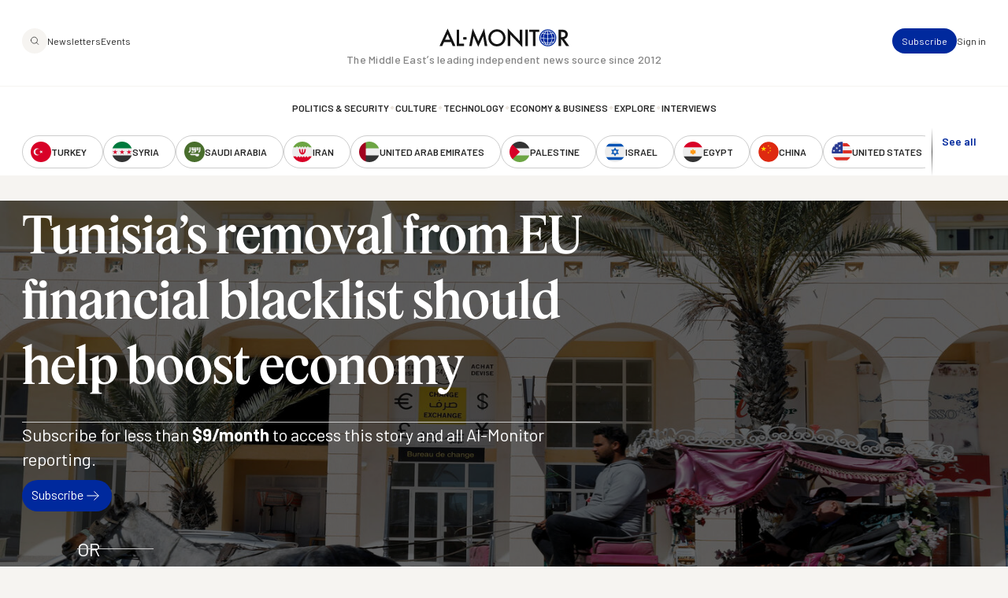

--- FILE ---
content_type: text/html; charset=UTF-8
request_url: https://www.al-monitor.com/originals/2020/06/tunisia-europe-remove-corruption-list-economy-foreign.html
body_size: 16233
content:
<!DOCTYPE html>
<html lang="en" dir="ltr" prefix="og: https://ogp.me/ns#">
  <head>
    <meta charset="utf-8" />
<style>/* @see https://github.com/aFarkas/lazysizes#broken-image-symbol */.js img.lazyload:not([src]) { visibility: hidden; }/* @see https://github.com/aFarkas/lazysizes#automatically-setting-the-sizes-attribute */.js img.lazyloaded[data-sizes=auto] { display: block; width: 100%; }/* Transition effect. */.js .lazyload, .js .lazyloading { opacity: 0; }.js .lazyloaded { opacity: 1; -webkit-transition: opacity 2000ms; transition: opacity 2000ms; }</style>
<meta name="description" content="Three years after being designated as a high-risk country with strategic anti-money laundering and counterterrorist financing deficiencies, Tunisia is officially off the list and getting ready for foreign investments." />
<link rel="canonical" href="https://www.al-monitor.com/originals/2020/06/tunisia-europe-remove-corruption-list-economy-foreign.html" />
<link rel="icon" href="/themes/custom/alm/icons/favicon.ico" />
<link rel="mask-icon" href="/themes/custom/alm/icons/globe.svg" />
<link rel="icon" sizes="16x16" href="/themes/custom/alm/icons/apple-touch-icon-16x16.png" />
<link rel="icon" sizes="32x32" href="/themes/custom/alm/icons/apple-touch-icon-32x32.png" />
<link rel="icon" sizes="96x96" href="/themes/custom/alm/icons/apple-touch-icon-96x96.png" />
<link rel="icon" sizes="192x192" href="/themes/custom/alm/icons/apple-touch-icon-192x192.png" />
<link rel="apple-touch-icon" href="/themes/custom/alm/icons/apple-touch-icon-60x60.png" />
<link rel="apple-touch-icon" sizes="72x72" href="/themes/custom/alm/icons/apple-touch-icon-72x72.png" />
<link rel="apple-touch-icon" sizes="76x76" href="/themes/custom/alm/icons/apple-touch-icon-76x76.png" />
<link rel="apple-touch-icon" sizes="114x114" href="/themes/custom/alm/icons/apple-touch-icon-114x114.png" />
<link rel="apple-touch-icon" sizes="120x120" href="/themes/custom/alm/icons/apple-touch-icon-120x120.png" />
<link rel="apple-touch-icon" sizes="144x144" href="/themes/custom/alm/icons/apple-touch-icon-144x144.png" />
<link rel="apple-touch-icon" sizes="152x152" href="/themes/custom/alm/icons/apple-touch-icon-152x152.png" />
<link rel="apple-touch-icon" sizes="180x180" href="/themes/custom/alm/icons/apple-touch-icon-180x180.png" />
<link rel="apple-touch-icon-precomposed" href="/themes/custom/alm/icons/apple-touch-icon-57x57.png" />
<link rel="apple-touch-icon-precomposed" sizes="72x72" href="/themes/custom/alm/icons/apple-touch-icon-72x72.png" />
<link rel="apple-touch-icon-precomposed" sizes="76x76" href="/themes/custom/alm/icons/apple-touch-icon-76x76.png" />
<link rel="apple-touch-icon-precomposed" sizes="114x114" href="/themes/custom/alm/icons/apple-touch-icon-114x114.png" />
<link rel="apple-touch-icon-precomposed" sizes="120x120" href="/themes/custom/alm/icons/apple-touch-icon-120x120.png" />
<link rel="apple-touch-icon-precomposed" sizes="144x144" href="/themes/custom/alm/icons/apple-touch-icon-144x144.png" />
<link rel="apple-touch-icon-precomposed" sizes="152x152" href="/themes/custom/alm/icons/apple-touch-icon-152x152.png" />
<link rel="apple-touch-icon-precomposed" sizes="180x180" href="/themes/custom/alm/icons/apple-touch-icon-180x180.png" />
<meta property="og:site_name" content="AL-Monitor: The Middle Eastʼs leading independent news source since 2012" />
<meta property="og:type" content="article" />
<meta property="og:url" content="https://www.al-monitor.com/originals/2020/06/tunisia-europe-remove-corruption-list-economy-foreign.html" />
<meta property="og:title" content="Tunisia’s removal from EU financial blacklist should help boost economy" />
<meta property="og:description" content="Three years after being designated as a high-risk country with strategic anti-money laundering and counterterrorist financing deficiencies, Tunisia is officially off the list and getting ready for foreign investments." />
<meta property="og:image" content="https://www.al-monitor.com/sites/default/files/styles/social_media_share/public/almpics/2020/06/RTS364BH.JPG/RTS364BH.JPG?h=a5ae579a&amp;itok=bB2_ac6G" />
<meta property="og:image:width" content="1200" />
<meta property="og:image:height" content="628" />
<meta name="twitter:card" content="summary_large_image" />
<meta name="twitter:title" content="Tunisia’s removal from EU financial blacklist should help boost economy" />
<meta name="twitter:site" content="@AlMonitor" />
<meta name="twitter:description" content="Three years after being designated as a high-risk country with strategic anti-money laundering and counterterrorist financing deficiencies, Tunisia is officially off the list and getting ready for foreign investments." />
<meta name="twitter:site:id" content="290061912" />
<meta name="twitter:image:alt" content="Tourists ride on a horse cart near a closed currency exchange office in Hammamet, Tunisia, March 12, 2020." />
<meta name="twitter:image" content="https://www.al-monitor.com/sites/default/files/styles/social_media_share/public/almpics/2020/06/RTS364BH.JPG/RTS364BH.JPG?h=a5ae579a&amp;itok=bB2_ac6G" />
<meta name="Generator" content="Drupal 10 (https://www.drupal.org)" />
<meta name="MobileOptimized" content="width" />
<meta name="HandheldFriendly" content="true" />
<meta name="viewport" content="width=device-width, initial-scale=1.0" />
<script type="application/ld+json">{
    "@context": "https://schema.org",
    "@graph": [
        {
            "@type": "NewsArticle",
            "headline": "Tunisia’s removal from EU financial blacklist should help boost economy",
            "name": "Tunisia’s removal from EU financial blacklist should help boost economy",
            "description": "Three years after being designated as a high-risk country with strategic anti-money laundering and counterterrorist financing deficiencies, Tunisia is officially off the list and getting ready for foreign investments.",
            "image": {
                "@type": "ImageObject",
                "representativeOfPage": "True",
                "url": "https://www.al-monitor.com/sites/default/files/styles/social_media_share/public/almpics/2020/06/RTS364BH.JPG/RTS364BH.JPG?h=a5ae579a\u0026itok=bB2_ac6G",
                "width": "1200",
                "height": "628"
            },
            "datePublished": "2020-06-18T07:33:10-0400",
            "dateModified": "2021-03-02T11:24:24-0500",
            "isAccessibleForFree": "True",
            "author": {
                "@type": "Person",
                "@id": "https://www.al-monitor.com/authors/mohamed-ali-ltifi.html",
                "name": "Mohamed Ali Ltifi",
                "url": "https://www.al-monitor.com/authors/mohamed-ali-ltifi.html",
                "logo": {
                    "@type": "ImageObject",
                    "representativeOfPage": "False",
                    "url": "https://www.al-monitor.com/themes/custom/alm/images/schema-logo.png",
                    "width": "412",
                    "height": "60"
                }
            },
            "publisher": {
                "@type": "Organization",
                "@id": "https://www.al-monitor.com/",
                "name": "AL-Monitor: The Middle Eastʼs leading independent news source since 2012",
                "url": "https://www.al-monitor.com/",
                "logo": {
                    "@type": "ImageObject",
                    "representativeOfPage": "False",
                    "url": "https://www.al-monitor.com/themes/custom/alm/images/schema-logo.png",
                    "width": "412",
                    "height": "60"
                }
            },
            "mainEntityOfPage": "https://www.al-monitor.com/"
        }
    ]
}</script>
<meta name="apple-itunes-app" content="app-id=6478243264" />
<link rel="alternate" hreflang="en" href="https://www.al-monitor.com/originals/2020/06/tunisia-europe-remove-corruption-list-economy-foreign.html" />

    <title>Tunisia’s removal from EU financial blacklist should help boost economy - AL-Monitor: The Middle Eastʼs leading independent news source since 2012</title>
    <link rel="stylesheet" media="all" href="/sites/default/files/css/css_s_BipbQhPu1lUUt0o3z6w6pyOD0P4e-PYGa3C8LZW1Q.css?delta=0&amp;language=en&amp;theme=alm&amp;include=eJw9jEEOwzAIBD9kmSdZOMYRDTEV0Db-fd0echnNaqRFOaHrCE-4bBetKKlSBFmh66lOrXSWNR12GmQrbwc1DrWC26bWWAfclrutNxotdcEdfsjC4yj4wCv59KATKjqlUPTgPkG4GtpMb6aPw5_51PYS-gLgKz1A" />
<link rel="stylesheet" media="all" href="https://fonts.googleapis.com/css2?family=Barlow:ital,wght@0,400;0,500;0,600;0,700;1,400;1,500;1,600;1,700&amp;display=fallback" />
<link rel="stylesheet" media="all" href="/sites/default/files/css/css_qeSbe1IIDOVMeEi_WNzTV5JsQXMOoCmxcSRPKhksz0I.css?delta=2&amp;language=en&amp;theme=alm&amp;include=eJw9jEEOwzAIBD9kmSdZOMYRDTEV0Db-fd0echnNaqRFOaHrCE-4bBetKKlSBFmh66lOrXSWNR12GmQrbwc1DrWC26bWWAfclrutNxotdcEdfsjC4yj4wCv59KATKjqlUPTgPkG4GtpMb6aPw5_51PYS-gLgKz1A" />

    
    <!-- Google Tag Manager -->
    <script>(function(w,d,s,l,i){w[l]=w[l]||[];w[l].push({'gtm.start':
    new Date().getTime(),event:'gtm.js'});var f=d.getElementsByTagName(s)[0],
    j=d.createElement(s),dl=l!='dataLayer'?'&l='+l:'';j.async=true;j.src=
    'https://www.googletagmanager.com/gtm.js?id='+i+dl;f.parentNode.insertBefore(j,f);
    })(window,document,'script','dataLayer','GTM-PNJ4B4R');</script>
    <!-- End Google Tag Manager -->

    <script type="text/javascript" async>function r(e){/in/.test(document.readyState)?setTimeout("r("+e+")",9):e()}function callback(e){console.log("reply",e)}r(function(){var e=new XMLHttpRequest;e.onreadystatechange=function(){4==e.readyState&&200==e.status&&callback(e.responseText)};var t=window.location.href;e.open("POST","https://ipapi.optiryte.com/api/IP?Token=YOUR_TRACKING_CODE",!0),e.setRequestHeader("content-type","application/x-www-form-urlencoded"),e.send(t)});</script>

    <!-- Facebook Pixel Code -->
    <script>
    !function(f,b,e,v,n,t,s)
    {if(f.fbq)return;n=f.fbq=function(){n.callMethod?
    n.callMethod.apply(n,arguments):n.queue.push(arguments)};
    if(!f._fbq)f._fbq=n;n.push=n;n.loaded=!0;n.version='2.0';
    n.queue=[];t=b.createElement(e);t.async=!0;
    t.src=v;s=b.getElementsByTagName(e)[0];
    s.parentNode.insertBefore(t,s)}(window,document,'script','https://connect.facebook.net/en_US/fbevents.js');
    fbq('init', '966621336700630');
    fbq('track', 'PageView');
    // Circlebrain
    fbq('init', '1569525037283060');
    fbq('track', 'PageView');
    </script>
    <!-- End Facebook Pixel Code -->

    <!-- Twitter universal website tag code -->
    <script>
    !function(e,t,n,s,u,a){e.twq||(s=e.twq=function(){s.exe?s.exe.apply(s,arguments):s.queue.push(arguments);
    },s.version='1.1',s.queue=[],u=t.createElement(n),u.async=!0,u.src='//static.ads-twitter.com/uwt.js',
    a=t.getElementsByTagName(n)[0],a.parentNode.insertBefore(u,a))}(window,document,'script');
    // Insert Twitter Pixel ID and Standard Event data below
    twq('init','nxhis');
    twq('track','PageView');
    </script>
    <!-- End Twitter universal website tag code -->
    <!-- Hotjar Tracking Code for Al Monitor via Cerebral -->
    <script>
      (function(h,o,t,j,a,r){
        h.hj=h.hj||function(){(h.hj.q=h.hj.q||[]).push(arguments)};
        h._hjSettings={hjid:6399446,hjsv:6};
        a=o.getElementsByTagName('head')[0];
        r=o.createElement('script');r.async=1;
        r.src=t+h._hjSettings.hjid+j+h._hjSettings.hjsv;
        a.appendChild(r);
      })(window,document,'https://static.hotjar.com/c/hotjar-','.js?sv=');
    </script>
  </head>
  <body class="alias--originals-2020-06-tunisia-europe-remove-corruption-list-economy-foreignhtml nodetype--article logged-out fixed-header">
    <!-- Google Tag Manager (noscript) -->
    <noscript><iframe src="https://www.googletagmanager.com/ns.html?id=GTM-PNJ4B4R"
    height="0" width="0" style="display:none;visibility:hidden"></iframe></noscript>
    <!-- End Google Tag Manager (noscript) -->

    <!-- Facebook Pixel Code -->
    <noscript><img height="1" width="1"  src="https://www.facebook.com/tr?id=966621336700630&ev=PageView&noscript=1"/></noscript>
    <!-- Facebook Pixel Code -->

    <!-- Circlebrain Facebook Pixel Code -->
    <noscript><img height="1" width="1" style="display:none"
    src="https://www.facebook.com/tr?id=1569525037283060&ev=PageView&noscript=1"
    /></noscript>

        <a href="#main-content" class="visually-hidden focusable">
      Skip to main content
    </a>
    
      <div class="dialog-off-canvas-main-canvas" data-off-canvas-main-canvas>
    



<div  class="layout-container" data-overlay-visible="false">
  <div class="alm-overlay"></div>
            

<header id="header"  class="header header--fixed">
  <div  class="header__inner">

    <div  class="header__primary">
      <div  class="header__primary_content">
        <div  class="header__search_nav">
                      <a href="#" id="toggle-expand" class="toggle-expand">

                

<svg  class="toggle-expand__icon"

  
  
  >
      <use xlink:href="/themes/custom/alm/dist/icons.svg?v1.7#discover"></use>
</svg>

                

<svg  class="toggle-expand-dark__icon"

  
  
  >
      <use xlink:href="/themes/custom/alm/dist/icons.svg?v1.7#discover-dark"></use>
</svg>
            </a>
            <div  class="header__search_links">
              <a href="/explore" class="button--tertiary explore-search" title="Search and explore Al-Monitor">
                <span class="icon">
                  <img class="default" src= "/themes/custom/alm/images/icons/magnifiying-glass.svg" aria-hidden="true" alt="search icon"/>
                  <img class="on-hover u-display--none" src= "/themes/custom/alm/images/icons/magnifiying-glass-white.svg" aria-hidden="true" alt="search icon"/>
                </span>
              </a>
              <a href="/newsletter/subscribe" class="button button--bare button--xsmall">Newsletters</a>
              <a href="/events" class="button button--bare button--xsmall">Events</a>
            </div>
                  </div>
        <div  class="header__branding">
                      

<a
   class="logo-link"
    href="/"
>
      

  
<img
   class="logo__image"
      src="/themes/custom/alm/images/logo.svg"
      alt="Logo"
    />
    

  
<img
   class="logo_dark__image"
      src="/themes/custom/alm/images/logo-dark.svg"
      alt="Logo"
    />
  </a>
                  </div>

        <div  class="header__user_tools">

                      <div  class="header__user_tools_links">
                

<div class="user-menu--container">
  



    
                          
    

  
<ul  class="user-menu" id="user-menu">
              



<li  class="item">
                <a href="/pro/subscribe" class="user-menu__link button button--primary button--xsmall" data-drupal-link-system-path="pro/subscribe">Subscribe</a>
          </li>
            



<li  class="item">
                <a href="/user/login?current=/originals/2020/06/tunisia-europe-remove-corruption-list-economy-foreign.html" class="user-menu__link button button--bare button--xsmall" data-drupal-link-system-path="user/login">Sign in</a>
          </li>
      </ul>
  
</div>

            </div>
                  </div>
      </div>
    </div>

    <div  class="header__middle">
      <div  class="header__middle_content">
                  
<h5  class="h5 h5--site-slogan">
      The Middle Eastʼs leading independent news source since 2012
  </h5>
              </div>
    </div>

    <div  class="header__secondary">
      <div  class="header__menu">
          



<div  class="auxiliary-menu auxiliary-menu--header auxiliary-menu--before">
      <button class="button button--bare button--close">
      

<svg  class="icon"

  
  
  >
      <use xlink:href="/themes/custom/alm/dist/icons.svg?v1.7#close"></use>
</svg>
      <span class="visually-hidden">Close Menu</span>
    </button>
    <div  data-bef-auto-submit-full-form="" data-bef-auto-submit="" data-bef-auto-submit-delay="500" data-bef-auto-submit-minimum-length="3" data-drupal-selector="views-exposed-form-search-page-1" class="block views-exposed-form bef-exposed-form">
  
      <h2 class="h2">Search</h2>
    
      <form action="/search" method="get" id="views-exposed-form-search-page-1" accept-charset="UTF-8">
  <div  action="/search" method="get" id="views-exposed-form-search-page-1" accept-charset="UTF-8" class="placeholder-icon">
    <svg width="33" height="33" viewBox="0 0 33 33" fill="none" xmlns="http://www.w3.org/2000/svg">
  <path d="M26.3402 25.7728L21.3402 20.7728M7.00684 14.7728C7.00684 10.1704 10.7378 6.43945 15.3402 6.43945C19.9425 6.43945 23.6735 10.1704 23.6735 14.7728C23.6735 19.3752 19.9425 23.1061 15.3402 23.1061C10.7378 23.1061 7.00684 19.3752 7.00684 14.7728Z" stroke="#242424" stroke-width="1.5" stroke-linecap="round" stroke-linejoin="round"/>
</svg>
  </div>
  <div class="js-form-item form-item">
      
        <input placeholder="Keywords, topics and authors" data-drupal-selector="edit-text" type="text" id="edit-text" name="text" value="" size="30" maxlength="128" class="form-text form-item__textfield" />

        </div>
<div data-drupal-selector="edit-actions" class="form-actions js-form-wrapper form-wrapper" id="edit-actions--2">
<button data-bef-auto-submit-click="" class="js-hide button js-form-submit form-submit search-submit-button button--imaged input-button-converted" data-drupal-selector="edit-submit-search" type="submit" id="edit-submit-search" value="Search">
  <span class="icon"><?xml version="1.0" encoding="UTF-8"?>
<svg id="Layer_1" data-name="Layer 1" xmlns="http://www.w3.org/2000/svg" version="1.1" viewBox="0 0 33 33">
  <defs>
    <style>
      .cls-1 {
        fill: none;
        stroke: #fff;
        stroke-linecap: round;
        stroke-linejoin: round;
        stroke-width: 1.5px;
      }
    </style>
  </defs>
  <path class="cls-1" d="M26.3,25.8l-5-5M7,14.8c0-4.6,3.7-8.3,8.3-8.3s8.3,3.7,8.3,8.3-3.7,8.3-8.3,8.3-8.3-3.7-8.3-8.3Z"/>
</svg></span>
  <span class="text u-visually-hidden"> Search </span>
</button>
</div>


</form>

  </div>

  </div>
  
<nav role="navigation" aria-labelledby="block-alm-main-menu-menu" id="block-alm-main-menu">
            
  <h2 class="visually-hidden" id="block-alm-main-menu-menu">Main navigation</h2>
  

        

<nav>
  <div id="main-nav" class="main-nav">
    <div class="main-nav--newsletters">
      <a href="/newsletter/subscribe"><img src="/themes/custom/alm/images/newsletters.png" alt="Newsletters" /></a>
    </div>
    



    
                          
    


<ul  class="main-menu">
              



<li  class="item">
                <a href="/politics-security" class="main-menu__link " data-drupal-link-system-path="taxonomy/term/8960">Politics &amp; Security</a>
          </li>
  
<li  class="item item--separator">
        

<svg  class="icon"

  
  
  >
      <use xlink:href="/themes/custom/alm/dist/icons.svg?v1.7#menu-separator"></use>
</svg>
    </li>
            



<li  class="item">
                <a href="/culture" class="main-menu__link " data-drupal-link-system-path="taxonomy/term/8961">Culture</a>
          </li>
  
<li  class="item item--separator">
        

<svg  class="icon"

  
  
  >
      <use xlink:href="/themes/custom/alm/dist/icons.svg?v1.7#menu-separator"></use>
</svg>
    </li>
            



<li  class="item">
                <a href="/technology" class="main-menu__link " data-drupal-link-system-path="taxonomy/term/8962">Technology</a>
          </li>
  
<li  class="item item--separator">
        

<svg  class="icon"

  
  
  >
      <use xlink:href="/themes/custom/alm/dist/icons.svg?v1.7#menu-separator"></use>
</svg>
    </li>
            



<li  class="item">
                <a href="/economy-business" class="main-menu__link " data-drupal-link-system-path="taxonomy/term/8963">Economy &amp; Business</a>
          </li>
  
<li  class="item item--separator">
        

<svg  class="icon"

  
  
  >
      <use xlink:href="/themes/custom/alm/dist/icons.svg?v1.7#menu-separator"></use>
</svg>
    </li>
            



<li  class="item">
                <a href="/explore" class="main-menu__link " data-drupal-link-system-path="explore">Explore</a>
          </li>
  
<li  class="item item--separator">
        

<svg  class="icon"

  
  
  >
      <use xlink:href="/themes/custom/alm/dist/icons.svg?v1.7#menu-separator"></use>
</svg>
    </li>
            



<li  class="item">
                <a href="/interviews" class="main-menu__link " data-drupal-link-system-path="interviews">Interviews</a>
          </li>
  
<li  class="item item--separator">
        

<svg  class="icon"

  
  
  >
      <use xlink:href="/themes/custom/alm/dist/icons.svg?v1.7#menu-separator"></use>
</svg>
    </li>
            



<li  class="item">
                <a href="/explore" class="main-menu__link " data-drupal-link-system-path="explore">Explore</a>
          </li>
  
<li  class="item item--separator">
        

<svg  class="icon"

  
  
  >
      <use xlink:href="/themes/custom/alm/dist/icons.svg?v1.7#menu-separator"></use>
</svg>
    </li>
            



<li  class="item">
                <a href="/events" class="main-menu__link " data-drupal-link-system-path="events">Events</a>
          </li>
  
<li  class="item item--separator">
        

<svg  class="icon"

  
  
  >
      <use xlink:href="/themes/custom/alm/dist/icons.svg?v1.7#menu-separator"></use>
</svg>
    </li>
            



<li  class="item">
                <a href="/authors" class="main-menu__link " data-drupal-link-system-path="authors">Journalists</a>
          </li>
      </ul>
  
  </div>
</nav>

  </nav>
<nav role="navigation" aria-labelledby="block-alm-secondarynavigation-menu" id="block-alm-secondarynavigation">
            
  <h2 class="visually-hidden" id="block-alm-secondarynavigation-menu">Secondary Navigation</h2>
  

        

<nav class="secondary-nav__wrapper" data-with-expander="true">
  <div id="secondary-nav" class="secondary-nav">
    



    
                          
    


<ul  class="secondary-menu">
              



<li  class="item">
                    

  
<a
   class="country country--with-icon"
    href="/turkey"
>
            

<svg  class="icon icon--country"

  
  
  >
      <use xlink:href="/themes/custom/alm/dist/icons.svg?v1.7#turkey"></use>
</svg>
  
      <div class="country--name">Turkey</div>
    </a>
          </li>
            



<li  class="item">
                    

  
<a
   class="country country--with-icon"
    href="/syria"
>
            

<svg  class="icon icon--country"

  
  
  >
      <use xlink:href="/themes/custom/alm/dist/icons.svg?v1.7#syria"></use>
</svg>
  
      <div class="country--name">Syria</div>
    </a>
          </li>
            



<li  class="item">
                    

  
<a
   class="country country--with-icon"
    href="/saudi-arabia"
>
            

<svg  class="icon icon--country"

  
  
  >
      <use xlink:href="/themes/custom/alm/dist/icons.svg?v1.7#saudi-arabia"></use>
</svg>
  
      <div class="country--name">Saudi Arabia</div>
    </a>
          </li>
            



<li  class="item">
                    

  
<a
   class="country country--with-icon"
    href="/iran"
>
            

<svg  class="icon icon--country"

  
  
  >
      <use xlink:href="/themes/custom/alm/dist/icons.svg?v1.7#iran"></use>
</svg>
  
      <div class="country--name">Iran</div>
    </a>
          </li>
            



<li  class="item">
                    

  
<a
   class="country country--with-icon"
    href="/united-arab-emirates"
>
            

<svg  class="icon icon--country"

  
  
  >
      <use xlink:href="/themes/custom/alm/dist/icons.svg?v1.7#united-arab-emirates"></use>
</svg>
  
      <div class="country--name">United Arab Emirates</div>
    </a>
          </li>
            



<li  class="item">
                    

  
<a
   class="country country--with-icon"
    href="/palestine"
>
            

<svg  class="icon icon--country"

  
  
  >
      <use xlink:href="/themes/custom/alm/dist/icons.svg?v1.7#palestine"></use>
</svg>
  
      <div class="country--name">Palestine</div>
    </a>
          </li>
            



<li  class="item">
                    

  
<a
   class="country country--with-icon"
    href="/israel"
>
            

<svg  class="icon icon--country"

  
  
  >
      <use xlink:href="/themes/custom/alm/dist/icons.svg?v1.7#israel"></use>
</svg>
  
      <div class="country--name">Israel</div>
    </a>
          </li>
            



<li  class="item">
                    

  
<a
   class="country country--with-icon"
    href="/egypt"
>
            

<svg  class="icon icon--country"

  
  
  >
      <use xlink:href="/themes/custom/alm/dist/icons.svg?v1.7#egypt"></use>
</svg>
  
      <div class="country--name">Egypt</div>
    </a>
          </li>
            



<li  class="item">
                    

  
<a
   class="country country--with-icon"
    href="/china"
>
            

<svg  class="icon icon--country"

  
  
  >
      <use xlink:href="/themes/custom/alm/dist/icons.svg?v1.7#china"></use>
</svg>
  
      <div class="country--name">China</div>
    </a>
          </li>
            



<li  class="item">
                    

  
<a
   class="country country--with-icon"
    href="/united-states"
>
            

<svg  class="icon icon--country"

  
  
  >
      <use xlink:href="/themes/custom/alm/dist/icons.svg?v1.7#united-states"></use>
</svg>
  
      <div class="country--name">United States</div>
    </a>
          </li>
            



<li  class="item">
                    

  
<a
   class="country country--with-icon"
    href="/russia"
>
            

<svg  class="icon icon--country"

  
  
  >
      <use xlink:href="/themes/custom/alm/dist/icons.svg?v1.7#russia"></use>
</svg>
  
      <div class="country--name">Russia</div>
    </a>
          </li>
            



<li  class="item">
                    

  
<a
   class="country country--with-icon"
    href="/qatar"
>
            

<svg  class="icon icon--country"

  
  
  >
      <use xlink:href="/themes/custom/alm/dist/icons.svg?v1.7#qatar"></use>
</svg>
  
      <div class="country--name">Qatar</div>
    </a>
          </li>
            



<li  class="item">
                    

  
<a
   class="country country--with-icon"
    href="/lebanon"
>
            

<svg  class="icon icon--country"

  
  
  >
      <use xlink:href="/themes/custom/alm/dist/icons.svg?v1.7#lebanon"></use>
</svg>
  
      <div class="country--name">Lebanon</div>
    </a>
          </li>
            



<li  class="item">
                    

  
<a
   class="country country--with-icon"
    href="/oman"
>
            

<svg  class="icon icon--country"

  
  
  >
      <use xlink:href="/themes/custom/alm/dist/icons.svg?v1.7#oman"></use>
</svg>
  
      <div class="country--name">Oman</div>
    </a>
          </li>
            



<li  class="item">
                    

  
<a
   class="country country--with-icon"
    href="/iraq"
>
            

<svg  class="icon icon--country"

  
  
  >
      <use xlink:href="/themes/custom/alm/dist/icons.svg?v1.7#iraq"></use>
</svg>
  
      <div class="country--name">Iraq</div>
    </a>
          </li>
            



<li  class="item">
                    

  
<a
   class="country country--with-icon"
    href="/jordan"
>
            

<svg  class="icon icon--country"

  
  
  >
      <use xlink:href="/themes/custom/alm/dist/icons.svg?v1.7#jordan"></use>
</svg>
  
      <div class="country--name">Jordan</div>
    </a>
          </li>
            



<li  class="item">
                    

  
<a
   class="country country--with-icon"
    href="/algeria"
>
            

<svg  class="icon icon--country"

  
  
  >
      <use xlink:href="/themes/custom/alm/dist/icons.svg?v1.7#algeria"></use>
</svg>
  
      <div class="country--name">Algeria</div>
    </a>
          </li>
            



<li  class="item">
                    

  
<a
   class="country country--with-icon"
    href="/bahrain"
>
            

<svg  class="icon icon--country"

  
  
  >
      <use xlink:href="/themes/custom/alm/dist/icons.svg?v1.7#bahrain"></use>
</svg>
  
      <div class="country--name">Bahrain</div>
    </a>
          </li>
            



<li  class="item">
                    

  
<a
   class="country country--with-icon"
    href="/kuwait"
>
            

<svg  class="icon icon--country"

  
  
  >
      <use xlink:href="/themes/custom/alm/dist/icons.svg?v1.7#kuwait"></use>
</svg>
  
      <div class="country--name">Kuwait</div>
    </a>
          </li>
            



<li  class="item">
                    

  
<a
   class="country country--with-icon"
    href="/libya"
>
            

<svg  class="icon icon--country"

  
  
  >
      <use xlink:href="/themes/custom/alm/dist/icons.svg?v1.7#libya"></use>
</svg>
  
      <div class="country--name">Libya</div>
    </a>
          </li>
            



<li  class="item">
                    

  
<a
   class="country country--with-icon"
    href="/morocco"
>
            

<svg  class="icon icon--country"

  
  
  >
      <use xlink:href="/themes/custom/alm/dist/icons.svg?v1.7#morocco"></use>
</svg>
  
      <div class="country--name">Morocco</div>
    </a>
          </li>
            



<li  class="item">
                    

  
<a
   class="country country--with-icon"
    href="/sudan"
>
            

<svg  class="icon icon--country"

  
  
  >
      <use xlink:href="/themes/custom/alm/dist/icons.svg?v1.7#sudan"></use>
</svg>
  
      <div class="country--name">Sudan</div>
    </a>
          </li>
            



<li  class="item">
                    

  
<a
   class="country country--with-icon"
    href="/tunisia"
>
            

<svg  class="icon icon--country"

  
  
  >
      <use xlink:href="/themes/custom/alm/dist/icons.svg?v1.7#tunisia"></use>
</svg>
  
      <div class="country--name">Tunisia</div>
    </a>
          </li>
            



<li  class="item">
                    

  
<a
   class="country country--with-icon"
    href="/yemen"
>
            

<svg  class="icon icon--country"

  
  
  >
      <use xlink:href="/themes/custom/alm/dist/icons.svg?v1.7#yemen"></use>
</svg>
  
      <div class="country--name">Yemen</div>
    </a>
          </li>
            



<li  class="item">
                    

  
<a
   class="country country--with-icon"
    href="/somalia"
>
            

<svg  class="icon icon--country"

  
  
  >
      <use xlink:href="/themes/custom/alm/dist/icons.svg?v1.7#somalia"></use>
</svg>
  
      <div class="country--name">Somalia</div>
    </a>
          </li>
      </ul>
  
  </div>
      <div class="expander">
      <button class="expander__button button button--alt button--border-thin button--small u-font-weight--semiBold" aria-expanded="false" aria-controls="secondary-nav" aria-label="show all acountries">
        See all
      </button>
    </div>
  </nav>

  </nav>

      </div>
    </div>

  </div>
</header>

            
    
    
    <div  class="main">
    <a id="main-content" tabindex="-1"></a>        <main role="main"  class="main-content">
            <div>
    <div  id="block-alm-content" class="block">
  
    
      





<article  class="node node--view-mode-full node--type-article node--full-page-paywall" data-entitled='false' data-paywalled='true'>
          <div  class="node__preview node__preview--header">
    <div  class="node__hero">
          
<figure
   class="figure"
>
              
            <div class="field field--name-field-image field--type-entity-reference field--label-hidden field__item"><div class="media media--type-image media--view-mode-article-hero">
  
      
            <div>  

  
<picture
   loading="lazy" data-lazy="1 article_hero_medium 38523" width="1280" height="720" class="image"
>
          <!--[if IE 9]><video style="display: none;"><![endif]-->
          <source srcset="/sites/default/files/styles/article_hero_large/public/almpics/2020/06/RTS364BH.JPG/RTS364BH.JPG?h=a5ae579a&amp;itok=aZeNgf_J 1x" media="all and (min-width: 1280px)" type="image/jpeg" width="1440" height="810"/>
          <source srcset="/sites/default/files/styles/article_hero_medium/public/almpics/2020/06/RTS364BH.JPG/RTS364BH.JPG?h=a5ae579a&amp;itok=hmGVs1Lt 1x" media="all and (min-width: 720px)" type="image/jpeg" width="1280" height="720"/>
          <source srcset="/sites/default/files/styles/article_hero_small/public/almpics/2020/06/RTS364BH.JPG/RTS364BH.JPG?h=a5ae579a&amp;itok=pJr6fgmx 1x" media="all and (max-width: 719px)" type="image/jpeg" width="720" height="405"/>
        <!--[if IE 9]></video><![endif]-->
      
<img
   class="image"
      src="/sites/default/files/styles/article_hero_medium/public/almpics/2020/06/RTS364BH.JPG/RTS364BH.JPG?h=a5ae579a&amp;itok=hmGVs1Lt"
      alt="RTS364BH.JPG"
    />
</picture>

</div>
      
  </div>
</div>
      
        
        
  </figure>
    
      </div>
    <div  class="node__content">
      <div  class="node__header">
        
        
<h1  class="heading">
      <span>Tunisia’s removal from EU financial blacklist should help boost economy</span>

  </h1>
        
      </div>
      <div  class="node__paywall-cta">
                              <h2 class='heading section-title--l u-font-weight--normal'>Subscribe for less than <span class="u-font-weight--bold">$9/month</span> to access this story and all Al-Monitor reporting.</h2>
                          <div class="subscribe-btn">
                <a class='button' href='/subscribe'>Subscribe <img src="/themes/custom/alm/images/icons/arrow-right.svg" alt=""/></a>
              </div>
                                      <p class="u-with-hr-spacer-double-sided body--l u-font-family--sans">OR</p>
              <p class='body--m'>Create an account for a <strong>7-day trial</strong> to access this article and all of AL-Monitor.</p>

                              <form class="pro-subscribe-email-form" data-drupal-selector="pro-subscribe-email-form" action="/originals/2020/06/tunisia-europe-remove-corruption-list-economy-foreign.html" method="post" id="pro-subscribe-email-form" accept-charset="UTF-8">
  <div class="js-form-item form-item">
        <input placeholder="Enter your email" class="form-item__textfield--transparent form-email form-item__textfield" data-drupal-selector="edit-email" type="email" id="edit-email" name="email" value="" size="60" maxlength="254" />

        </div>
<input class="button--secondary button--border-thin button js-form-submit form-submit form-item__textfield" data-drupal-selector="edit-submit" type="submit" id="edit-submit" name="op" value="Continue" />
<input autocomplete="off" data-drupal-selector="form-mnec2amytrmeq6uowyg9yqvma6yux845hl2yeqfnroa" type="hidden" name="form_build_id" value="form-Mnec2amytRMEq6UOwYG9YqvMA6YUX845Hl2YEqFNroA" class="form-item__textfield" />
<input data-drupal-selector="edit-pro-subscribe-email-form" type="hidden" name="form_id" value="pro_subscribe_email_form" class="form-item__textfield" />

</form>

                            <small class="u-font-family--sans">By entering your email, you agree to receive ALM's daily newsletter and occasional marketing messages.</small>
                                  

          
                        </div>
    </div>
  </div>
</article>

  





  
    <section   class="section section--in-house-reasons section--full-width">
    <div  class="section--content section--content--full-width">
          <div  class="in-house-reasons__why-alm">
        

<div  class="split-50-50 split-50-50--in-house-reasons split-50-50--show-divider u-border--sm">
    <div  class="split-50-50__region split-50-50__region--first">
                <div  class="split-50-50__ctaSubscribe">
              <div  class="split-50-50__heading">
                
<h2  class="heading h3">
      Why AL-Monitor?
  </h2>
              </div>
              <div  class="split-50-50__ctaBody">
                
<p  class="split-50-50__paragraph body--l">
      AL-Monitor is an award-winning media outlet covering the Middle East, valued for its independence, diversity and analysis. It is read widely by US, international and Middle East decision makers at the highest levels, as well as by media, thought and business leaders and academia.
  </p>
              </div>
            </div>
            </div>

          
    <div  class="split-50-50__region split-50-50__region--second">
                <div  class="in-house-reasons__logos">
              

<div  class="logoBanner">
        <div  class="logoBanner__heading">
      
<h3  class="heading h6">
      Read by
  </h3>
    </div>
  
    <div  class="logoBanner__logos">
          
<img
   class="image"
      src="/themes/custom/alm/images/logo-third-party/logo-white-house.svg"
      alt="White House logo"
    />
          
<img
   class="image"
      src="/themes/custom/alm/images/logo-third-party/logo-eu.svg"
      alt="European Union logo"
    />
          
<img
   class="image"
      src="/themes/custom/alm/images/logo-third-party/logo-un.svg"
      alt="United Nations logo"
    />
          
<img
   class="image"
      src="/themes/custom/alm/images/logo-third-party/logo-nato.svg"
      alt="NATO logo"
    />
          
<img
   class="image"
      src="/themes/custom/alm/images/logo-third-party/logo-fco.svg"
      alt="Foreign &amp; Commonwealth Office logo"
    />
          
<img
   class="image"
      src="/themes/custom/alm/images/logo-third-party/logo-world-bank.svg"
      alt="World Bank logo"
    />
          
<img
   class="image"
      src="/themes/custom/alm/images/logo-third-party/logo-harvard.svg"
      alt="Harvard University logo"
    />
          
<img
   class="image"
      src="/themes/custom/alm/images/logo-third-party/logo-cfr.svg"
      alt="Council for Foreign Relations logo"
    />
      </div>
</div>
            </div>
            </div>
</div>
      </div>

      <div  class="in-house-reasons__values">
                  
<div  class="card card--default card--simple">
        <div  class="card__content card__content--top">
                  <div  class="card__image">
          

  
<picture
   class="image"
>
      
<img
   class="image"
      src="/themes/custom/alm/images/icons/message-phone.svg"
      alt="message icon"
    />
</picture>
        </div>
          </div>
  
        <div  class="card__content card__content--bottom">
                         <div  class="card__heading">
            
            
<h3  class="heading h4">
      Live news &amp; notifications
  </h3>
            
          </div>
      
                    Follow over 100 expert journalists based across the region and get notified in real time of breaking stories and exclusives. *Expanded coverage on Energy & Defense sectors.
          </div>
  </div>
                  
<div  class="card card--default card--simple">
        <div  class="card__content card__content--top">
                  <div  class="card__image">
          

  
<picture
   class="image"
>
      
<img
   class="image"
      src="/themes/custom/alm/images/icons/message-phone.svg"
      alt="message icon"
    />
</picture>
        </div>
          </div>
  
        <div  class="card__content card__content--bottom">
                         <div  class="card__heading">
            
            
<h3  class="heading h4">
      Premier analysis of the Middle East
  </h3>
            
          </div>
      
                    Access the sharpest and most diverse regional minds giving you all the angles on regional trends.
          </div>
  </div>
                  
<div  class="card card--default card--simple">
        <div  class="card__content card__content--top">
                  <div  class="card__image">
          

  
<picture
   class="image"
>
      
<img
   class="image"
      src="/themes/custom/alm/images/icons/message-phone.svg"
      alt="message icon"
    />
</picture>
        </div>
          </div>
  
        <div  class="card__content card__content--bottom">
                         <div  class="card__heading">
            
            
<h3  class="heading h4">
      Live events &amp; video
  </h3>
            
          </div>
      
                    Priority access to roundtables, summits and other events alongside ALM's global community of regional influencers.
          </div>
  </div>
                  
<div  class="card card--default card--simple">
        <div  class="card__content card__content--top">
                  <div  class="card__image">
          

  
<picture
   class="image"
>
      
<img
   class="image"
      src="/themes/custom/alm/images/icons/message-phone.svg"
      alt="message icon"
    />
</picture>
        </div>
          </div>
  
        <div  class="card__content card__content--bottom">
                         <div  class="card__heading">
            
            
<h3  class="heading h4">
      Specialized Newsletters
  </h3>
            
          </div>
      
                    Get timely reporting on key countries and sectors with up to 10 daily and weekly newsletters straight to your inbox.
          </div>
  </div>
                  
<div  class="card card--default card--simple">
        <div  class="card__content card__content--top">
                  <div  class="card__image">
          

  
<picture
   class="image"
>
      
<img
   class="image"
      src="/themes/custom/alm/images/icons/message-phone.svg"
      alt="message icon"
    />
</picture>
        </div>
          </div>
  
        <div  class="card__content card__content--bottom">
                         <div  class="card__heading">
            
            
<h3  class="heading h4">
      Big, exclusive interviews
  </h3>
            
          </div>
      
                    Follow conversations with the region's biggest names in politics and business.
          </div>
  </div>
                  
<div  class="card card--default card--simple">
        <div  class="card__content card__content--top">
                  <div  class="card__image">
          

  
<picture
   class="image"
>
      
<img
   class="image"
      src="/themes/custom/alm/images/icons/message-phone.svg"
      alt="message icon"
    />
</picture>
        </div>
          </div>
  
        <div  class="card__content card__content--bottom">
                         <div  class="card__heading">
            
            
<h3  class="heading h4">
      ALM archives since 2012
  </h3>
            
          </div>
      
                    Access a repository of over a decade's worth of regional coverage, insights and trends.
          </div>
  </div>
              </div>
      </div>
</section>

<div  class="node__preview node__preview--bottom node__preview--full-paywall">
    <div  class="node__hero node__hero--bottom">
              
<figure
   class="figure"
>
              
            <div class="field field--name-field-image field--type-entity-reference field--label-hidden field__item"><div class="media media--type-image media--view-mode-article-hero">
  
      
            <div>  

  
<picture
   loading="lazy" data-lazy="1 article_hero_medium 38523" width="1280" height="720" class="image"
>
          <!--[if IE 9]><video style="display: none;"><![endif]-->
          <source srcset="/sites/default/files/styles/article_hero_large/public/almpics/2020/06/RTS364BH.JPG/RTS364BH.JPG?h=a5ae579a&amp;itok=aZeNgf_J 1x" media="all and (min-width: 1280px)" type="image/jpeg" width="1440" height="810"/>
          <source srcset="/sites/default/files/styles/article_hero_medium/public/almpics/2020/06/RTS364BH.JPG/RTS364BH.JPG?h=a5ae579a&amp;itok=hmGVs1Lt 1x" media="all and (min-width: 720px)" type="image/jpeg" width="1280" height="720"/>
          <source srcset="/sites/default/files/styles/article_hero_small/public/almpics/2020/06/RTS364BH.JPG/RTS364BH.JPG?h=a5ae579a&amp;itok=pJr6fgmx 1x" media="all and (max-width: 719px)" type="image/jpeg" width="720" height="405"/>
        <!--[if IE 9]></video><![endif]-->
      
<img
   class="image"
      src="/sites/default/files/styles/article_hero_medium/public/almpics/2020/06/RTS364BH.JPG/RTS364BH.JPG?h=a5ae579a&amp;itok=hmGVs1Lt"
      alt="RTS364BH.JPG"
    />
</picture>

</div>
      
  </div>
</div>
      
        
  </figure>
        </div>
    
    <div  class="node__content node__content--bottom">
      <div  class="node__cta node__cta--bottom">
                  
<h2  class="heading">
      Subscribe for unlimited access
  </h2>

          
<p  class="paragraph body--l">
      By becoming an Al-Monitor subscriber, you drive our team’s rigorous and independent journalism spanning the Middle East.
  </p>

                      
<a
   class="link button button--alt"
    href="/subscribe"
>
      Continue
  </a>
                        </div>
    </div>
  </div>

    <div  class="block views-element-container">
  
    
      <div><div class="js-view-dom-id-3ba685e4ac58fcc192a3bab16a7852de10a03f2c69f45342b93de1afe23a9bd3 view--related-articles view--related-articles--block_1">
  
  
  

  
  
  

  





  
    <section   class="section section--related-articles section--node-full section--full-width">
    <div  class="section--content section--content--full-width">
        <div  class="scroller">
      <div  class="scroller__header">
      <div  class="scroller__header_start">
                  
<h3  class="h3 h3--section-title u-margin--none">
      Related Articles
  </h3>
          
<p  class="body body--s">
      
  </p>
              </div>
      <div  class="scroller__header_end">
                                </div>
    </div>
    <div  class="scroller__content">
                      
<article  class="card card-- card--default card--small">

    <div  class="card__image">
        
            <div class="field field--name-field-image field--type-entity-reference field--label-hidden field__item">  <img loading="lazy" src="/sites/default/files/styles/article_header/public/2023-05/GettyImages-1020972376.jpg?h=ccc83a3d&amp;itok=SCap4EYj" width="870" height="489" alt="Morocco-EU" />


</div>
      
    
    </div>
        
    
  
            <div  class="card__heading">
          
          
<h2  class="heading">
      
<a
   class="heading__link"
    href="/originals/2023/05/moroccos-economy-benefit-eu-drops-it-money-laundering-list"
>
      Morocco’s economy to benefit as EU drops it from money laundering list
  </a>
  </h2>
          
      </div>
    
        
        <div  class="card__meta">
               
      

<div  class="authors">
  <div  class="authors__avatar">
                                                  
<a
   class="link"
    href="/authors/jack-dutton"
>
                  

  
<picture
   class="image"
>
      
<img
   class="image"
      src="https://www.al-monitor.com/sites/default/files/styles/large/public/2024-04/Profile-shot-3-%281%29.jpg?h=502e75fa&amp;itok=bfs8C-67"
      alt="Jack Dutton"
    />
</picture>
          
  </a>
                              </div>
  <div  class="authors__name">
                                                    
<a
   class="link"
    href="/authors/jack-dutton"
>
                  <div class="name">
                            <span class="subtitle--l">Jack Dutton</span>
            </div>
            <div class="tagline body--s">In <strong>Bristol</strong>, reporting on <strong>regional business, climate change, AI, tech</strong></div>
          
  </a>
                        
  </div>
</div>
        
      </div>
</article>

                  
<article  class="card card-- card--default card--small">

    <div  class="card__image">
        
            <div class="field field--name-field-image field--type-entity-reference field--label-hidden field__item">  <img loading="lazy" src="/sites/default/files/styles/article_header/public/2025-06/GettyImages-2197244867.jpg?h=790be497&amp;itok=BmOcNE22" width="870" height="489" alt="A woman looks on from Creek Harbout at the Dubai skyline with Burj Khalifa, the world&#039;s largest building (C) on Feb. 5, 2025. " />


</div>
      
    
    </div>
        
    
  
            <div  class="card__heading">
          
          
<h2  class="heading">
      
<a
   class="heading__link"
    href="/originals/2025/06/eu-commission-removes-uae-adds-lebanon-and-algeria-money-laundering-list-what"
>
      EU commission removes UAE, adds Lebanon and Algeria to money laundering list: What to know
  </a>
  </h2>
          
      </div>
    
        
        <div  class="card__meta">
               
      

<div  class="authors">
  <div  class="authors__avatar">
                                                  
<a
   class="link"
    href="/authors/jack-dutton"
>
                  

  
<picture
   class="image"
>
      
<img
   class="image"
      src="https://www.al-monitor.com/sites/default/files/styles/large/public/2024-04/Profile-shot-3-%281%29.jpg?h=502e75fa&amp;itok=bfs8C-67"
      alt="Jack Dutton"
    />
</picture>
          
  </a>
                              </div>
  <div  class="authors__name">
                                                    
<a
   class="link"
    href="/authors/jack-dutton"
>
                  <div class="name">
                            <span class="subtitle--l">Jack Dutton</span>
            </div>
            <div class="tagline body--s">In <strong>Bristol</strong>, reporting on <strong>regional business, climate change, AI, tech</strong></div>
          
  </a>
                        
  </div>
</div>
        
      </div>
</article>

                  
<article  class="card card-- card--default card--small">

    <div  class="card__image">
        
            <div class="field field--name-field-image field--type-entity-reference field--label-hidden field__item">  <img loading="lazy" src="/sites/default/files/styles/article_header/public/almpics/2018/07/GettyImages-992977066.jpg/GettyImages-992977066.jpg?h=a5ae579a&amp;itok=PQAbbmDF" width="870" height="489" alt="VIENNA, AUSTRIA - JULY 04:  Iranian President Hassan Rouhani (R) and Mohammad Javad Zarif, Iran&#039;s foreign secretary, at the Austrian Chamber of Commerce on July 4, 2018 in Vienna, Austria. Rouhani is on a one-day visit to Austria, during which he is meeting with President van der Bellen and Chancellor Kurz and will attend an event at the Austrian Chamber of Commerce. (Photo by Michael Gruber/Getty Images)" />


</div>
      
    
    </div>
        
    
  
            <div  class="card__heading">
          
          
<h2  class="heading">
      
<a
   class="heading__link"
    href="/originals/2018/07/iran-fatf-aml-cft-bills-parliament-khamenei-jcpoa-larijani.html"
>
      Momentum builds for Iran to meet global financial watchdog requirements
  </a>
  </h2>
          
      </div>
    
        
        <div  class="card__meta">
               
      

<div  class="authors">
  <div  class="authors__avatar">
                                                  
<a
   class="link"
    href="/authors/bijan-khajehpour.html"
>
                  

  
<picture
   class="image"
>
      
<img
   class="image"
      src="https://www.al-monitor.com/sites/default/files/styles/large/public/2021-11/BKK_s.jpg?h=55541bb6&amp;itok=xVz7f0jC"
      alt="Bijan Khajehpour"
    />
</picture>
          
  </a>
                              </div>
  <div  class="authors__name">
                                                    
<a
   class="link"
    href="/authors/bijan-khajehpour.html"
>
                  <div class="name">
                            <span class="subtitle--l">Bijan Khajehpour</span>
            </div>
            <div class="tagline body--s">In <strong>Vienna</strong>, reporting on <strong>Iranian politics</strong></div>
          
  </a>
                        
  </div>
</div>
        
      </div>
</article>

                  
<article  class="card card-- card--default card--small">

    <div  class="card__image">
        
            <div class="field field--name-field-image field--type-entity-reference field--label-hidden field__item">  <img loading="lazy" src="/sites/default/files/styles/article_header/public/almpics/2018/01/RTX2BYOC.jpg/RTX2BYOC.jpg?h=a5ae579a&amp;itok=1oRG9k4A" width="870" height="489" alt="RTX2BYOC.jpg" />


</div>
      
    
    </div>
        
    
  
            <div  class="card__heading">
          
          
<h2  class="heading">
      
<a
   class="heading__link"
    href="/originals/2018/02/tunisia-economy-trade-deficit-government-political.html"
>
      Can Tunisia’s economy be saved?
  </a>
  </h2>
          
      </div>
    
        
        <div  class="card__meta">
               
      

<div  class="authors">
  <div  class="authors__avatar">
                                                  
<a
   class="link"
    href="/authors/ahmed-nadhif.html"
>
                  

  
<picture
   class="image"
>
      
<img
   class="image"
      src="https://www.al-monitor.com/sites/default/files/styles/large/public/authors/2016/Ahmed%20Nadhif.jpg/Ahmed%20Nadhif.jpg?h=55541bb6&amp;itok=war4Swey"
      alt="Ahmed Nadhif"
    />
</picture>
          
  </a>
                              </div>
  <div  class="authors__name">
                                                    
<a
   class="link"
    href="/authors/ahmed-nadhif.html"
>
                  <div class="name">
                            <span class="subtitle--l">Ahmed Nadhif</span>
            </div>
            <div class="tagline body--s"></div>
          
  </a>
                        
  </div>
</div>
        
      </div>
</article>

                </div>
</div>
    </div>
</section>

    

  
  

  
</div>
</div>

  </div>

  
  </div>

  </div>

      </main>
  </div>
            <footer  class="footer">
  <div  class="footer__inner">

    <div  class="footer__top">
        <div  class="footer__footer_logo">
                  
<a
   class="link"
    href=""
>
                

  
<img
   class="logo__image"
      src="/themes/custom/alm/images/logo.svg"
      alt="Logo"
    />
            </a>
          
<h5  class="h5 h5--site-slogan">
      The Middle Eastʼs leading independent news source since 2012
  </h5>
                </div>
        <div  class="footer__footer_cta">
                                    <a href="/pro/subscribe" class="button button--secondary button--medium">Subscribe Now</a>
                              </div>
    </div>

    <div  class="footer__middle">
      <div  class="footer__middle_first">
          



    
                          
    


<ul  class="stacked-menu">
              



<li  class="item">
                <span class="stacked-menu__link ">Countries</span>
          </li>
            



<li  class="item">
                <a href="/turkey" class="stacked-menu__link " data-drupal-link-system-path="taxonomy/term/21">Turkey</a>
          </li>
            



<li  class="item">
                <a href="/saudi-arabia" class="stacked-menu__link " data-drupal-link-system-path="taxonomy/term/11">Saudi Arabia</a>
          </li>
            



<li  class="item">
                <a href="/iran" class="stacked-menu__link " data-drupal-link-system-path="taxonomy/term/35">Iran</a>
          </li>
            



<li  class="item">
                <a href="/united-arab-emirates" title="United Arab Amirates" class="stacked-menu__link " data-drupal-link-system-path="taxonomy/term/7">UAE</a>
          </li>
            



<li  class="item">
                <a href="/israel" class="stacked-menu__link " data-drupal-link-system-path="taxonomy/term/17">Israel</a>
          </li>
            



<li  class="item">
                <a href="/palestine" class="stacked-menu__link " data-drupal-link-system-path="taxonomy/term/20">Palestine</a>
          </li>
            



<li  class="item">
                <a href="/egypt" class="stacked-menu__link " data-drupal-link-system-path="taxonomy/term/19">Egypt</a>
          </li>
            



<li  class="item">
                <a href="/qatar" class="stacked-menu__link " data-drupal-link-system-path="taxonomy/term/9">Qatar</a>
          </li>
            



<li  class="item">
                <a href="/lebanon" class="stacked-menu__link " data-drupal-link-system-path="taxonomy/term/18">Lebanon</a>
          </li>
            



<li  class="item">
                <a href="/syria" class="stacked-menu__link " data-drupal-link-system-path="taxonomy/term/15">Syria</a>
          </li>
      </ul>
  

      </div>
      <div  class="footer__middle_second">
          



    
                          
    


<ul  class="stacked-menu">
              



<li  class="item">
                <a href="/iraq" class="stacked-menu__link " data-drupal-link-system-path="taxonomy/term/16">Iraq</a>
          </li>
            



<li  class="item">
                <a href="/jordan" class="stacked-menu__link " data-drupal-link-system-path="taxonomy/term/22">Jordan</a>
          </li>
            



<li  class="item">
                <a href="/oman" class="stacked-menu__link " data-drupal-link-system-path="taxonomy/term/12">Oman</a>
          </li>
            



<li  class="item">
                <a href="/bahrain" class="stacked-menu__link " data-drupal-link-system-path="taxonomy/term/8">Bahrain</a>
          </li>
            



<li  class="item">
                <a href="/kuwait" class="stacked-menu__link " data-drupal-link-system-path="taxonomy/term/13">Kuwait</a>
          </li>
            



<li  class="item">
                <a href="/yemen" class="stacked-menu__link " data-drupal-link-system-path="taxonomy/term/6">Yemen</a>
          </li>
            



<li  class="item">
                <a href="/libya" class="stacked-menu__link " data-drupal-link-system-path="taxonomy/term/28">Libya</a>
          </li>
            



<li  class="item">
                <a href="/sudan" class="stacked-menu__link " data-drupal-link-system-path="taxonomy/term/32">Sudan</a>
          </li>
            



<li  class="item">
                <a href="/tunisia" class="stacked-menu__link " data-drupal-link-system-path="taxonomy/term/24">Tunisia</a>
          </li>
            



<li  class="item">
                <a href="/morocco" class="stacked-menu__link " data-drupal-link-system-path="taxonomy/term/25">Morocco</a>
          </li>
            



<li  class="item">
                <a href="/algeria" class="stacked-menu__link " data-drupal-link-system-path="taxonomy/term/26">Algeria</a>
          </li>
      </ul>
  

      </div>
      <div  class="footer__middle_third">
          



    
                          
    


<ul  class="stacked-menu">
              



<li  class="item">
                <span class="stacked-menu__link ">Sectors</span>
          </li>
            



<li  class="item">
                <a href="/politics-security" class="stacked-menu__link " data-drupal-link-system-path="taxonomy/term/8960">Politics &amp; Security</a>
          </li>
            



<li  class="item">
                <a href="/economy-business" class="stacked-menu__link " data-drupal-link-system-path="taxonomy/term/8963">Economy &amp; Business</a>
          </li>
            



<li  class="item">
                <a href="/technology" class="stacked-menu__link " data-drupal-link-system-path="taxonomy/term/8962">Technology</a>
          </li>
            



<li  class="item">
                <a href="/culture" class="stacked-menu__link " data-drupal-link-system-path="taxonomy/term/8961">Culture</a>
          </li>
            



<li  class="item">
                <a href="/archives" class="stacked-menu__link " data-drupal-link-system-path="archives">Our Archive</a>
          </li>
      </ul>
  

      </div>
      <div  class="footer__middle_fourth">
          



    
                          
    


<ul  class="stacked-menu">
              



<li  class="item">
                <span class="stacked-menu__link ">Terms of Use</span>
          </li>
            



<li  class="item">
                <a href="/visitor-agreement" class="stacked-menu__link " data-drupal-link-system-path="node/29646">Visitor Agreement</a>
          </li>
            



<li  class="item">
                <a href="/privacy" class="stacked-menu__link " data-drupal-link-system-path="node/29647">Privacy Policy</a>
          </li>
            



<li  class="item">
                <a href="/frequently-asked-questions-faqs" class="stacked-menu__link " data-drupal-link-system-path="node/70295">FAQs</a>
          </li>
            



<li  class="item">
                <a href="/submission-guidelines" class="stacked-menu__link " data-drupal-link-system-path="node/29648">Submissions and Discussions Policy</a>
          </li>
      </ul>
  

      </div>
      <div  class="footer__middle_fifth">
          



    
                          
    


<ul  class="stacked-menu">
              



<li  class="item">
                <span class="stacked-menu__link ">About Us</span>
          </li>
            



<li  class="item">
                <a href="/about" class="stacked-menu__link " data-drupal-link-system-path="node/29649">About</a>
          </li>
            



<li  class="item">
                <a href="/authors" class="stacked-menu__link " data-drupal-link-system-path="authors">Journalists</a>
          </li>
            



<li  class="item">
                <a href="/about#team" class="stacked-menu__link " data-drupal-link-system-path="node/29649">Team</a>
          </li>
            



<li  class="item">
                <a href="/about#opportunities" class="stacked-menu__link " data-drupal-link-system-path="node/29649">Careers</a>
          </li>
            



<li  class="item">
                <a href="/media-network" class="stacked-menu__link " data-drupal-link-system-path="node/70651">AL-Monitor Media Network</a>
          </li>
      </ul>
  

      </div>
      <div  class="footer__middle_sixth">
                  <div  class="cta cta--mini cta--daily cta--simple"
  >
        
<h2  class="heading h5">
      Sign up to our Daily Briefing
  </h2>

        
<p  class="paragraph subtitle--s">
      Keep up with Al-Monitor's top stories with a morning digest from across the region.
  </p>

        <div  class="subscribeForm">
              <form class="sign-up-form-1" target="_top" data-drupal-selector="sign-up-form-1" action="/originals/2020/06/tunisia-europe-remove-corruption-list-economy-foreign.html" method="post" id="sign-up-form-1" accept-charset="UTF-8">
  <input data-drupal-selector="edit-newsletter" type="hidden" name="newsletter" value="87e882df3ec4271bd20cb5064eb1ced3" class="form-item__textfield" />
<div class="js-form-item form-item">
        <input data-drupal-selector="edit-email" type="email" id="edit-email--2" name="email" value="" size="30" maxlength="254" placeholder="Email Address" class="form-email required form-item__textfield" required="required" aria-required="true" />

        </div>

<button class="button--alt newsletter__submit button js-form-submit form-submit" data-submit-button-image-swap="" data-drupal-selector="edit-submit" data-disable-refocus="true" type="submit" id="edit-submit--2" name="op" value="Sign Up">
  <span class="icon"><svg width="24" height="24" viewBox="0 0 24 24" fill="none" xmlns="http://www.w3.org/2000/svg">
<path d="M13.75 6.75L19.25 12L13.75 17.25" stroke="white" stroke-linecap="round" stroke-linejoin="round"/>
<path d="M19 12H4.75" stroke="white" stroke-linecap="round" stroke-linejoin="round"/>
</svg>
</span>
  <span class="text u-visually-hidden"> Sign Up </span>
</button>
<input autocomplete="off" data-drupal-selector="form-i704ksncivre630rl0qj4m5xwb3-tzzgdqaafutf-l8" type="hidden" name="form_build_id" value="form-I704KSNcivRE630rL0QJ4m5xWB3_tzzGdQaAfutf-l8" class="form-item__textfield" />
<input data-drupal-selector="edit-sign-up-form-1" type="hidden" name="form_id" value="sign_up_form_1" class="form-item__textfield" />

</form>

          </div>
  </div>
              </div>
    </div>

    <div  class="footer__bottom_above">
              <p>For subscription inquiries, please contact <a href='mailto:subscription.support@al-monitor.com'>subscription.support@al-monitor.com</a>.</p>
        <p>For all other inquiries, please use <a href="mailto:contactus@al-monitor.com">contactus@al-monitor.com</a>.</p>
          </div>

    <div  class="footer__bottom">
                
<h5  class="h5 h5--copyright">
      2024 Al-Monitor, LLC. All rights reserved.
  </h5>
                    
<ul  class="social-menu">
        </ul>
          </div>

  </div>
</footer>

      </div>

  </div>

    <script>window.dataLayer = window.dataLayer || []; window.dataLayer.push({"language":"en","drupalCountry":null,"siteName":"AL-Monitor","entityLangcode":"en","entityType":"node","entityBundle":"article","entityId":"26435","entityTitle":"Tunisia’s removal from EU financial blacklist should help boost economy","fieldAuthor":{"id":"1061","label":"Mohamed Ali Ltifi","bundle":"author"},"field_historical":[],"field_sector":[],"entityTaxonomy":{"categories":{"24":"Tunisia","45":"Originals","75":"Politics"},"trending_topics":{"234":"Economy and trade"}},"userUid":0,"Content Type":"article","Language":"en","Pulse":"tunisia","Country":"Tunisia","Primary Author":"mohamed-ali-ltifi","Secondary Author":"","Tertiary Author":"","Topic":"Economy and trade"});</script>

    <script type="application/json" data-drupal-selector="drupal-settings-json">{"path":{"baseUrl":"\/","pathPrefix":"","currentPath":"node\/26435","currentPathIsAdmin":false,"isFront":false,"currentLanguage":"en"},"pluralDelimiter":"\u0003","suppressDeprecationErrors":true,"ajaxPageState":{"libraries":"[base64]","theme":"alm","theme_token":null},"ajaxTrustedUrl":{"form_action_p_pvdeGsVG5zNF_XLGPTvYSKCf43t8qZYSwcfZl2uzM":true,"\/originals\/2020\/06\/tunisia-europe-remove-corruption-list-economy-foreign.html?ajax_form=1":true,"\/search":true},"dataLayer":{"defaultLang":"en","languages":{"en":{"id":"en","name":"English","direction":"ltr","weight":0},"ar":{"id":"ar","name":"Arabic","direction":"rtl","weight":1},"he":{"id":"he","name":"Hebrew","direction":"rtl","weight":2},"ru":{"id":"ru","name":"Russian","direction":"ltr","weight":3},"tr":{"id":"tr","name":"Turkish","direction":"ltr","weight":4},"fr":{"id":"fr","name":"French","direction":"ltr","weight":5},"fa":{"id":"fa","name":"Persian, Farsi","direction":"rtl","weight":6},"zh-hans":{"id":"zh-hans","name":"\u7b80\u4f53\u4e2d\u6587","direction":"ltr","weight":7},"es":{"id":"es","name":"Spanish","direction":"ltr","weight":8}}},"lazy":{"lazysizes":{"lazyClass":"lazyload","loadedClass":"lazyloaded","loadingClass":"lazyloading","preloadClass":"lazypreload","errorClass":"lazyerror","autosizesClass":"lazyautosizes","srcAttr":"data-src","srcsetAttr":"data-srcset","sizesAttr":"data-sizes","minSize":40,"customMedia":[],"init":true,"expFactor":1.5,"hFac":0.8,"loadMode":0,"loadHidden":true,"ricTimeout":0,"throttleDelay":125,"plugins":[]},"placeholderSrc":"data:image\/gif;base64,R0lGODlhAQABAAAAACH5BAEKAAEALAAAAAABAAEAAAICTAEAOw==","preferNative":true,"minified":true,"libraryPath":"\/libraries\/lazysizes"},"multiselect":{"widths":250},"toastify":{"settings":{"_core":{"default_config_hash":"QqSCnLWYoPn-n5CrYe9lifTgt4UX_sGp-6xVa9g5r1c"},"status":{"duration":5000,"color":"#67b99a","color2":"#67b99a","colorProgressBar":"#0d514d","direction":"to right","gravity":"top","position":"right","close":false,"offsetX":0,"offsetY":0},"warning":{"duration":5000,"color":"#ffaa00","color2":"#ffaa01","colorProgressBar":"#b24c00","direction":"to right","gravity":"top","position":"right","close":false,"offsetX":0,"offsetY":0},"error":{"duration":5000,"color":"#e01e37","color2":"#e01d37","colorProgressBar":"#741424","direction":"to right","gravity":"top","position":"right","close":false,"offsetX":0,"offsetY":0},"enable_for":{"admin_theme":false,"frontend_theme":true}}},"ckeditorAccordion":{"accordionStyle":{"collapseAll":1,"keepRowsOpen":0,"animateAccordionOpenAndClose":1,"openTabsWithHash":0,"allowHtmlInTitles":0}},"ajax":{"edit-submit--2":{"callback":"::promptCallback","wrapper":"sign-up-form-1","disable-refocus":true,"event":"mousedown","keypress":true,"prevent":"click","url":"\/originals\/2020\/06\/tunisia-europe-remove-corruption-list-economy-foreign.html?ajax_form=1","httpMethod":"POST","dialogType":"ajax","submit":{"_triggering_element_name":"op","_triggering_element_value":"Sign Up"}}},"alm_pro":{"article":{"is_entitled":false}},"better_exposed_filters":{"autosubmit_exclude_textfield":true},"node":{"id":"26435"},"user":{"email":null,"fullName":null,"created":"1614634374","uid":0,"permissionsHash":"64d4f55efdf3bdc0a23593105f8c0894509c332221e1fb0d1557e87c7039084b"},"chargebee":{"siteID":"al-monitor","publishableApiKey":"live_W8gcufvpOvNPnsp446ld8MOJ08WAd5cdO7","domain":"al-monitor.chargebee.com"}}</script>
<script src="/sites/default/files/js/js_ZOr8P3jzWi2xM31C8WAOijQY021-pUnj_TtMMdEinvA.js?scope=footer&amp;delta=0&amp;language=en&amp;theme=alm&amp;include=[base64]"></script>
<script src="/modules/contrib/ckeditor_accordion/js/accordion.frontend.min.js?t8mvbm"></script>
<script src="/sites/default/files/js/js_byXwrvDTUFU5eKm-Ppjk17yt3APaVMPqOpbahzr8WtE.js?scope=footer&amp;delta=2&amp;language=en&amp;theme=alm&amp;include=[base64]"></script>

  </body>

</html>
